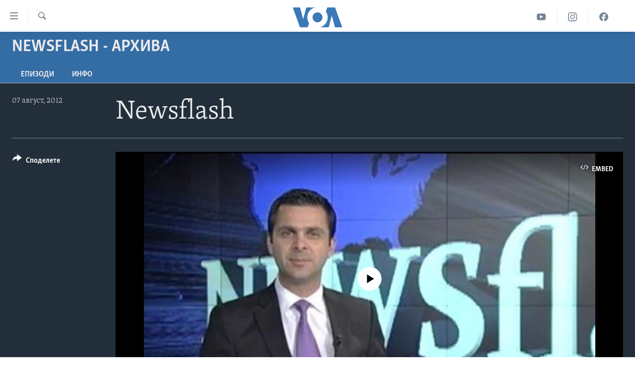

--- FILE ---
content_type: text/html; charset=utf-8
request_url: https://mk.voanews.com/a/1475230.html
body_size: 10163
content:

<!DOCTYPE html>
<html lang="mk" dir="ltr" class="no-js">
<head>
<link href="/Content/responsive/VOA/mk-MK/VOA-mk-MK.css?&amp;av=0.0.0.0&amp;cb=306" rel="stylesheet"/>
<script src="https://tags.voanews.com/voa-pangea/prod/utag.sync.js"></script> <script type='text/javascript' src='https://www.youtube.com/iframe_api' async></script>
<script type="text/javascript">
//a general 'js' detection, must be on top level in <head>, due to CSS performance
document.documentElement.className = "js";
var cacheBuster = "306";
var appBaseUrl = "/";
var imgEnhancerBreakpoints = [0, 144, 256, 408, 650, 1023, 1597];
var isLoggingEnabled = false;
var isPreviewPage = false;
var isLivePreviewPage = false;
if (!isPreviewPage) {
window.RFE = window.RFE || {};
window.RFE.cacheEnabledByParam = window.location.href.indexOf('nocache=1') === -1;
const url = new URL(window.location.href);
const params = new URLSearchParams(url.search);
// Remove the 'nocache' parameter
params.delete('nocache');
// Update the URL without the 'nocache' parameter
url.search = params.toString();
window.history.replaceState(null, '', url.toString());
} else {
window.addEventListener('load', function() {
const links = window.document.links;
for (let i = 0; i < links.length; i++) {
links[i].href = '#';
links[i].target = '_self';
}
})
}
var pwaEnabled = false;
var swCacheDisabled;
</script>
<meta charset="utf-8" />
<title>Newsflash</title>
<meta name="description" content="Првата и единствена редовна ТВ-емисија на македонски јазик од еден странски медиум" />
<meta name="keywords" content="Newsflash - Архива, makedonija, makedonski, glas na amerika" />
<meta name="viewport" content="width=device-width, initial-scale=1.0" />
<meta http-equiv="X-UA-Compatible" content="IE=edge" />
<meta name="robots" content="max-image-preview:large"><meta property="fb:pages" content="176413438620" />
<meta name="msvalidate.01" content="3286EE554B6F672A6F2E608C02343C0E" /><meta name="yandex-verification" content="0a637fd1c34879ec" />
<link href="https://mk.voanews.com/a/1475230.html" rel="canonical" />
<meta name="apple-mobile-web-app-title" content="Глас на Америка" />
<meta name="apple-mobile-web-app-status-bar-style" content="black" />
<meta name="apple-itunes-app" content="app-id=632618796, app-argument=//1475230.ltr" />
<meta content="Newsflash" property="og:title" />
<meta content="Првата и единствена редовна ТВ-емисија на македонски јазик од еден странски медиум" property="og:description" />
<meta content="video.other" property="og:type" />
<meta content="https://mk.voanews.com/a/1475230.html" property="og:url" />
<meta content="ВОА" property="og:site_name" />
<meta content="https://www.facebook.com/glasnaamerika" property="article:publisher" />
<meta content="https://gdb.voanews.com/c22422dd-c07f-470c-bb29-adb15b043e50_w1200_h630.jpg" property="og:image" />
<meta content="1200" property="og:image:width" />
<meta content="630" property="og:image:height" />
<meta content="129169410948885" property="fb:app_id" />
<meta content="player" name="twitter:card" />
<meta content="@VOAMacedonian" name="twitter:site" />
<meta content="https://mk.voanews.com/embed/player/article/1475230.html" name="twitter:player" />
<meta content="435" name="twitter:player:width" />
<meta content="314" name="twitter:player:height" />
<meta content="http://av.voanews.com/Videoroot/Archive/media/VOA_Macedonian/112/802/Macedonian_Sequence_08-07.mp4" name="twitter:player:stream" />
<meta content="video/mp4; codecs=&quot;h264&quot;" name="twitter:player:stream:content_type" />
<meta content="Newsflash" name="twitter:title" />
<meta content="Првата и единствена редовна ТВ-емисија на македонски јазик од еден странски медиум" name="twitter:description" />
<link rel="amphtml" href="https://mk.voanews.com/amp/1475230.html" />
<script type="application/ld+json">{"duration":"PT7M55S","uploadDate":"2012-08-07 17:37:53Z","embedUrl":"https://mk.voanews.com/embed/player/article/1475230.html","headline":"Newsflash","inLanguage":"mk-MK","keywords":"Newsflash - Архива, makedonija, makedonski, glas na amerika","author":{"@type":"Person","name":"VOA"},"datePublished":"2012-08-07 17:37:53Z","dateModified":"2012-08-07 17:37:53Z","publisher":{"logo":{"width":512,"height":220,"@type":"ImageObject","url":"https://mk.voanews.com/Content/responsive/VOA/mk-MK/img/logo.png"},"@type":"Organization","url":"https://mk.voanews.com","sameAs":["https://facebook.com/glasnaamerika","https://www.instagram.com/glasnaamerika/","https://twitter.com/glasnaamerika","https://www.youtube.com/user/voamacedonian"],"name":"Глас на Америка","alternateName":""},"thumbnailUrl":"https://gdb.voanews.com/c22422dd-c07f-470c-bb29-adb15b043e50_w1080_h608.jpg","@context":"https://schema.org","@type":"VideoObject","mainEntityOfPage":"https://mk.voanews.com/a/1475230.html","url":"https://mk.voanews.com/a/1475230.html","description":"Првата и единствена редовна ТВ-емисија на македонски јазик од еден странски медиум","image":{"width":1080,"height":608,"@type":"ImageObject","url":"https://gdb.voanews.com/c22422dd-c07f-470c-bb29-adb15b043e50_w1080_h608.jpg"},"name":"Newsflash"}</script>
<script src="/Scripts/responsive/infographics.b?v=dVbZ-Cza7s4UoO3BqYSZdbxQZVF4BOLP5EfYDs4kqEo1&amp;av=0.0.0.0&amp;cb=306"></script>
<script src="/Scripts/responsive/loader.b?v=Q26XNwrL6vJYKjqFQRDnx01Lk2pi1mRsuLEaVKMsvpA1&amp;av=0.0.0.0&amp;cb=306"></script>
<link rel="icon" type="image/svg+xml" href="/Content/responsive/VOA/img/webApp/favicon.svg" />
<link rel="alternate icon" href="/Content/responsive/VOA/img/webApp/favicon.ico" />
<link rel="apple-touch-icon" sizes="152x152" href="/Content/responsive/VOA/img/webApp/ico-152x152.png" />
<link rel="apple-touch-icon" sizes="144x144" href="/Content/responsive/VOA/img/webApp/ico-144x144.png" />
<link rel="apple-touch-icon" sizes="114x114" href="/Content/responsive/VOA/img/webApp/ico-114x114.png" />
<link rel="apple-touch-icon" sizes="72x72" href="/Content/responsive/VOA/img/webApp/ico-72x72.png" />
<link rel="apple-touch-icon-precomposed" href="/Content/responsive/VOA/img/webApp/ico-57x57.png" />
<link rel="icon" sizes="192x192" href="/Content/responsive/VOA/img/webApp/ico-192x192.png" />
<link rel="icon" sizes="128x128" href="/Content/responsive/VOA/img/webApp/ico-128x128.png" />
<meta name="msapplication-TileColor" content="#ffffff" />
<meta name="msapplication-TileImage" content="/Content/responsive/VOA/img/webApp/ico-144x144.png" />
<link rel="alternate" type="application/rss+xml" title="VOA - Top Stories [RSS]" href="/api/" />
<link rel="sitemap" type="application/rss+xml" href="/sitemap.xml" />
</head>
<body class=" nav-no-loaded cc_theme pg-media js-category-to-nav pg-prog nojs-images ">
<script type="text/javascript" >
var analyticsData = {url:"https://mk.voanews.com/a/1475230.html",property_id:"474",article_uid:"1475230",page_title:"Newsflash",page_type:"video",content_type:"video",subcontent_type:"video",last_modified:"2012-08-07 17:37:53Z",pub_datetime:"2012-08-07 17:37:53Z",pub_year:"2012",pub_month:"08",pub_day:"07",pub_hour:"17",pub_weekday:"Tuesday",section:"newsflash - архива",english_section:"newsflash-tv",byline:"",categories:"newsflash-tv",tags:"makedonija;makedonski;glas na amerika",domain:"mk.voanews.com",language:"Macedonian",language_service:"VOA Macedonian",platform:"web",copied:"no",copied_article:"",copied_title:"",runs_js:"Yes",cms_release:"8.44.0.0.306",enviro_type:"prod",slug:"",entity:"VOA",short_language_service:"MAC",platform_short:"W",page_name:"Newsflash"};
</script>
<noscript><iframe src="https://www.googletagmanager.com/ns.html?id=GTM-N8MP7P" height="0" width="0" style="display:none;visibility:hidden"></iframe></noscript><script type="text/javascript" data-cookiecategory="analytics">
var gtmEventObject = Object.assign({}, analyticsData, {event: 'page_meta_ready'});window.dataLayer = window.dataLayer || [];window.dataLayer.push(gtmEventObject);
if (top.location === self.location) { //if not inside of an IFrame
var renderGtm = "true";
if (renderGtm === "true") {
(function(w,d,s,l,i){w[l]=w[l]||[];w[l].push({'gtm.start':new Date().getTime(),event:'gtm.js'});var f=d.getElementsByTagName(s)[0],j=d.createElement(s),dl=l!='dataLayer'?'&l='+l:'';j.async=true;j.src='//www.googletagmanager.com/gtm.js?id='+i+dl;f.parentNode.insertBefore(j,f);})(window,document,'script','dataLayer','GTM-N8MP7P');
}
}
</script>
<!--Analytics tag js version start-->
<script type="text/javascript" data-cookiecategory="analytics">
var utag_data = Object.assign({}, analyticsData, {});
if(typeof(TealiumTagFrom)==='function' && typeof(TealiumTagSearchKeyword)==='function') {
var utag_from=TealiumTagFrom();var utag_searchKeyword=TealiumTagSearchKeyword();
if(utag_searchKeyword!=null && utag_searchKeyword!=='' && utag_data["search_keyword"]==null) utag_data["search_keyword"]=utag_searchKeyword;if(utag_from!=null && utag_from!=='') utag_data["from"]=TealiumTagFrom();}
if(window.top!== window.self&&utag_data.page_type==="snippet"){utag_data.page_type = 'iframe';}
try{if(window.top!==window.self&&window.self.location.hostname===window.top.location.hostname){utag_data.platform = 'self-embed';utag_data.platform_short = 'se';}}catch(e){if(window.top!==window.self&&window.self.location.search.includes("platformType=self-embed")){utag_data.platform = 'cross-promo';utag_data.platform_short = 'cp';}}
(function(a,b,c,d){ a="https://tags.voanews.com/voa-pangea/prod/utag.js"; b=document;c="script";d=b.createElement(c);d.src=a;d.type="text/java"+c;d.async=true; a=b.getElementsByTagName(c)[0];a.parentNode.insertBefore(d,a); })();
</script>
<!--Analytics tag js version end-->
<!-- Analytics tag management NoScript -->
<noscript>
<img style="position: absolute; border: none;" src="https://ssc.voanews.com/b/ss/bbgprod,bbgentityvoa/1/G.4--NS/1792848045?pageName=voa%3amac%3aw%3avideo%3anewsflash&amp;c6=newsflash&amp;v36=8.44.0.0.306&amp;v6=D=c6&amp;g=https%3a%2f%2fmk.voanews.com%2fa%2f1475230.html&amp;c1=D=g&amp;v1=D=g&amp;events=event1&amp;c16=voa%20macedonian&amp;v16=D=c16&amp;c5=newsflash-tv&amp;v5=D=c5&amp;ch=newsflash%20-%20%d0%90%d1%80%d1%85%d0%b8%d0%b2%d0%b0&amp;c15=macedonian&amp;v15=D=c15&amp;c4=video&amp;v4=D=c4&amp;c14=1475230&amp;v14=D=c14&amp;v20=no&amp;c17=web&amp;v17=D=c17&amp;mcorgid=518abc7455e462b97f000101%40adobeorg&amp;server=mk.voanews.com&amp;pageType=D=c4&amp;ns=bbg&amp;v29=D=server&amp;v25=voa&amp;v30=474&amp;v105=D=User-Agent " alt="analytics" width="1" height="1" /></noscript>
<!-- End of Analytics tag management NoScript -->
<!--*** Accessibility links - For ScreenReaders only ***-->
<section>
<div class="sr-only">
<h2>Линкови за пристапност</h2>
<ul>
<li><a href="#content" data-disable-smooth-scroll="1">Премини на главната содржина</a></li>
<li><a href="#navigation" data-disable-smooth-scroll="1">Премини до страната за навигација</a></li>
<li><a href="#txtHeaderSearch" data-disable-smooth-scroll="1">Пребарувај</a></li>
</ul>
</div>
</section>
<div dir="ltr">
<div id="page">
<aside>
<div class="ctc-message pos-fix">
<div class="ctc-message__inner">Link has been copied to clipboard</div>
</div>
</aside>
<div class="hdr-20 hdr-20--big">
<div class="hdr-20__inner">
<div class="hdr-20__max pos-rel">
<div class="hdr-20__side hdr-20__side--primary d-flex">
<label data-for="main-menu-ctrl" data-switcher-trigger="true" data-switch-target="main-menu-ctrl" class="burger hdr-trigger pos-rel trans-trigger" data-trans-evt="click" data-trans-id="menu">
<span class="ico ico-close hdr-trigger__ico hdr-trigger__ico--close burger__ico burger__ico--close"></span>
<span class="ico ico-menu hdr-trigger__ico hdr-trigger__ico--open burger__ico burger__ico--open"></span>
</label>
<div class="menu-pnl pos-fix trans-target" data-switch-target="main-menu-ctrl" data-trans-id="menu">
<div class="menu-pnl__inner">
<nav class="main-nav menu-pnl__item menu-pnl__item--first">
<ul class="main-nav__list accordeon" data-analytics-tales="false" data-promo-name="link" data-location-name="nav,secnav">
<li class="main-nav__item">
<a class="main-nav__item-name main-nav__item-name--link" href="http://m.mk.voanews.com/" title="Дома" >Дома</a>
</li>
<li class="main-nav__item accordeon__item" data-switch-target="menu-item-1288">
<label class="main-nav__item-name main-nav__item-name--label accordeon__control-label" data-switcher-trigger="true" data-for="menu-item-1288">
Рубрики
<span class="ico ico-chevron-down main-nav__chev"></span>
</label>
<div class="main-nav__sub-list">
<a class="main-nav__item-name main-nav__item-name--link main-nav__item-name--sub" href="/z/1733" title="САД" data-item-name="aktuelno-usa" >САД</a>
<a class="main-nav__item-name main-nav__item-name--link main-nav__item-name--sub" href="/z/1729" title="Македонија" data-item-name="aktuelno-macedonia" >Македонија</a>
<a class="main-nav__item-name main-nav__item-name--link main-nav__item-name--sub" href="/z/1724" title="Свет" data-item-name="aktuelno-world" >Свет</a>
<a class="main-nav__item-name main-nav__item-name--link main-nav__item-name--sub" href="/z/1725" title="Економија" data-item-name="aktuelno-economy" >Економија</a>
<a class="main-nav__item-name main-nav__item-name--link main-nav__item-name--sub" href="/z/1731" title="Политика" data-item-name="aktuelno-politics" >Политика</a>
<a class="main-nav__item-name main-nav__item-name--link main-nav__item-name--sub" href="/z/1727" title="Здравје" data-item-name="aktuelno-health" >Здравје</a>
<a class="main-nav__item-name main-nav__item-name--link main-nav__item-name--sub" href="/z/1732" title="Наука" data-item-name="aktuelno-science" >Наука</a>
<a class="main-nav__item-name main-nav__item-name--link main-nav__item-name--sub" href="/z/1723" title="Уметност и забава" data-item-name="aktuelno-culture" >Уметност и забава</a>
<a class="main-nav__item-name main-nav__item-name--link main-nav__item-name--sub" href="/z/1728" title="Интервјуа" data-item-name="aktuelno-interviews" >Интервјуа</a>
</div>
</li>
<li class="main-nav__item">
<a class="main-nav__item-name main-nav__item-name--link" href="/z/1730" title="Фотогалерии" data-item-name="photos" >Фотогалерии</a>
</li>
<li class="main-nav__item">
<a class="main-nav__item-name main-nav__item-name--link" href="/z/7703" title="Документарци" data-item-name="documentaries" >Документарци</a>
</li>
<li class="main-nav__item accordeon__item" data-switch-target="menu-item-767">
<label class="main-nav__item-name main-nav__item-name--label accordeon__control-label" data-switcher-trigger="true" data-for="menu-item-767">
Архивирана програма
<span class="ico ico-chevron-down main-nav__chev"></span>
</label>
<div class="main-nav__sub-list">
<a class="main-nav__item-name main-nav__item-name--link main-nav__item-name--sub" href="https://mk.voanews.com/z/1735" title="Newsflash - Архива" >Newsflash - Архива</a>
<a class="main-nav__item-name main-nav__item-name--link main-nav__item-name--sub" href="/z/2238" title="Вести од САД во минута - Архива" data-item-name="voa-60" >Вести од САД во минута - Архива</a>
<a class="main-nav__item-name main-nav__item-name--link main-nav__item-name--sub" href="https://mk.voanews.com/p/7392.html" title="Избори во САД 2020 - Архива" >Избори во САД 2020 - Архива</a>
</div>
</li>
<li class="main-nav__item">
<a class="main-nav__item-name main-nav__item-name--link" href="/p/3921.html" title="За нас" data-item-name="about-us-mk" >За нас</a>
</li>
</ul>
</nav>
<div class="menu-pnl__item">
<a href="https://learningenglish.voanews.com/" class="menu-pnl__item-link" alt="Learning English">Learning English</a>
</div>
<div class="menu-pnl__item menu-pnl__item--social">
<h5 class="menu-pnl__sub-head">Накусо...</h5>
<a href="https://facebook.com/glasnaamerika" title="Следете не` на Фејсбук" data-analytics-text="follow_on_facebook" class="btn btn--rounded btn--social-inverted menu-pnl__btn js-social-btn btn-facebook" target="_blank" rel="noopener">
<span class="ico ico-facebook-alt ico--rounded"></span>
</a>
<a href="https://www.instagram.com/glasnaamerika/" title="Follow us on Instagram" data-analytics-text="follow_on_instagram" class="btn btn--rounded btn--social-inverted menu-pnl__btn js-social-btn btn-instagram" target="_blank" rel="noopener">
<span class="ico ico-instagram ico--rounded"></span>
</a>
<a href="https://twitter.com/glasnaamerika" title="Следете не` на Твитер" data-analytics-text="follow_on_twitter" class="btn btn--rounded btn--social-inverted menu-pnl__btn js-social-btn btn-twitter" target="_blank" rel="noopener">
<span class="ico ico-twitter ico--rounded"></span>
</a>
<a href="https://www.youtube.com/user/voamacedonian" title="Следете не` на Јутјуб" data-analytics-text="follow_on_youtube" class="btn btn--rounded btn--social-inverted menu-pnl__btn js-social-btn btn-youtube" target="_blank" rel="noopener">
<span class="ico ico-youtube ico--rounded"></span>
</a>
</div>
<div class="menu-pnl__item">
<a href="/navigation/allsites" class="menu-pnl__item-link">
<span class="ico ico-languages "></span>
Јазици
</a>
</div>
</div>
</div>
<label data-for="top-search-ctrl" data-switcher-trigger="true" data-switch-target="top-search-ctrl" class="top-srch-trigger hdr-trigger">
<span class="ico ico-close hdr-trigger__ico hdr-trigger__ico--close top-srch-trigger__ico top-srch-trigger__ico--close"></span>
<span class="ico ico-search hdr-trigger__ico hdr-trigger__ico--open top-srch-trigger__ico top-srch-trigger__ico--open"></span>
</label>
<div class="srch-top srch-top--in-header" data-switch-target="top-search-ctrl">
<div class="container">
<form action="/s" class="srch-top__form srch-top__form--in-header" id="form-topSearchHeader" method="get" role="search"><label for="txtHeaderSearch" class="sr-only">Search</label>
<input type="text" id="txtHeaderSearch" name="k" placeholder="Внесете израз за пребарување" accesskey="s" value="" class="srch-top__input analyticstag-event" onkeydown="if (event.keyCode === 13) { FireAnalyticsTagEventOnSearch('search', $dom.get('#txtHeaderSearch')[0].value) }" />
<button title="Search" type="submit" class="btn btn--top-srch analyticstag-event" onclick="FireAnalyticsTagEventOnSearch('search', $dom.get('#txtHeaderSearch')[0].value) ">
<span class="ico ico-search"></span>
</button></form>
</div>
</div>
<a href="/" class="main-logo-link">
<img src="/Content/responsive/VOA/mk-MK/img/logo-compact.svg" class="main-logo main-logo--comp" alt="site logo">
<img src="/Content/responsive/VOA/mk-MK/img/logo.svg" class="main-logo main-logo--big" alt="site logo">
</a>
</div>
<div class="hdr-20__side hdr-20__side--secondary d-flex">
<a href="https://www.facebook.com/glasnaamerika" title="Facebook" class="hdr-20__secondary-item" data-item-name="custom1">
<span class="ico-custom ico-custom--1 hdr-20__secondary-icon"></span>
</a>
<a href="https://www.instagram.com/glasnaamerika/" title="Instagram" class="hdr-20__secondary-item" data-item-name="custom3">
<span class="ico-custom ico-custom--3 hdr-20__secondary-icon"></span>
</a>
<a href="https://www.youtube.com/user/voamacedonian" title="YouTube" class="hdr-20__secondary-item" data-item-name="custom2">
<span class="ico-custom ico-custom--2 hdr-20__secondary-icon"></span>
</a>
<a href="/s" title="Search" class="hdr-20__secondary-item hdr-20__secondary-item--search" data-item-name="search">
<span class="ico ico-search hdr-20__secondary-icon hdr-20__secondary-icon--search"></span>
</a>
<div class="srch-bottom">
<form action="/s" class="srch-bottom__form d-flex" id="form-bottomSearch" method="get" role="search"><label for="txtSearch" class="sr-only">Search</label>
<input type="search" id="txtSearch" name="k" placeholder="Внесете израз за пребарување" accesskey="s" value="" class="srch-bottom__input analyticstag-event" onkeydown="if (event.keyCode === 13) { FireAnalyticsTagEventOnSearch('search', $dom.get('#txtSearch')[0].value) }" />
<button title="Search" type="submit" class="btn btn--bottom-srch analyticstag-event" onclick="FireAnalyticsTagEventOnSearch('search', $dom.get('#txtSearch')[0].value) ">
<span class="ico ico-search"></span>
</button></form>
</div>
</div>
<img src="/Content/responsive/VOA/mk-MK/img/logo-print.gif" class="logo-print" alt="site logo">
<img src="/Content/responsive/VOA/mk-MK/img/logo-print_color.png" class="logo-print logo-print--color" alt="site logo">
</div>
</div>
</div>
<script>
if (document.body.className.indexOf('pg-home') > -1) {
var nav2In = document.querySelector('.hdr-20__inner');
var nav2Sec = document.querySelector('.hdr-20__side--secondary');
var secStyle = window.getComputedStyle(nav2Sec);
if (nav2In && window.pageYOffset < 150 && secStyle['position'] !== 'fixed') {
nav2In.classList.add('hdr-20__inner--big')
}
}
</script>
<div class="c-hlights c-hlights--breaking c-hlights--no-item" data-hlight-display="mobile,desktop">
<div class="c-hlights__wrap container p-0">
<div class="c-hlights__nav">
<a role="button" href="#" title="Претходно">
<span class="ico ico-chevron-backward m-0"></span>
<span class="sr-only">Претходно</span>
</a>
<a role="button" href="#" title="Следно">
<span class="ico ico-chevron-forward m-0"></span>
<span class="sr-only">Следно</span>
</a>
</div>
<span class="c-hlights__label">
<span class="">Breaking News</span>
<span class="switcher-trigger">
<label data-for="more-less-1" data-switcher-trigger="true" class="switcher-trigger__label switcher-trigger__label--more p-b-0" title="Повеќе прикажано">
<span class="ico ico-chevron-down"></span>
</label>
<label data-for="more-less-1" data-switcher-trigger="true" class="switcher-trigger__label switcher-trigger__label--less p-b-0" title="Show less">
<span class="ico ico-chevron-up"></span>
</label>
</span>
</span>
<ul class="c-hlights__items switcher-target" data-switch-target="more-less-1">
</ul>
</div>
</div> <div id="content">
<div class="prog-hdr">
<div class="container">
<a href="/z/1735" class="prog-hdr__link">
<h1 class="title pg-title title--program">Newsflash - Архива</h1>
</a>
</div>
<div class="nav-tabs nav-tabs--level-1 nav-tabs--prog-hdr nav-tabs--full">
<div class="container">
<div class="row">
<div class="nav-tabs__inner swipe-slide">
<ul class="nav-tabs__list swipe-slide__inner" role="tablist">
<li class="nav-tabs__item nav-tabs__item--prog-hdr nav-tabs__item--full">
<a href="/z/1735">Епизоди</a> </li>
<li class="nav-tabs__item nav-tabs__item--prog-hdr nav-tabs__item--full">
<a href="/z/1735/about">ИНФО</a> </li>
</ul>
</div>
</div>
</div>
</div>
</div>
<div class="media-container">
<div class="container">
<div class="hdr-container">
<div class="row">
<div class="col-title col-xs-12 col-md-10 col-lg-10 pull-right"> <h1 class="">
Newsflash
</h1>
</div><div class="col-publishing-details col-xs-12 col-md-2 pull-left"> <div class="publishing-details ">
<div class="published">
<span class="date" >
<time pubdate="pubdate" datetime="2012-08-07T19:37:53+01:00">
07 август, 2012
</time>
</span>
</div>
</div>
</div><div class="col-lg-12 separator"> <div class="separator">
<hr class="title-line" />
</div>
</div><div class="col-multimedia col-xs-12 col-md-10 pull-right"> <div class="media-pholder media-pholder--video ">
<div class="c-sticky-container" data-poster="https://gdb.voanews.com/c22422dd-c07f-470c-bb29-adb15b043e50_w250_r1.jpg">
<div class="c-sticky-element" data-sp_api="pangea-video" data-persistent data-persistent-browse-out >
<div class="c-mmp c-mmp--enabled c-mmp--loading c-mmp--video c-mmp--detail c-mmp--has-poster c-sticky-element__swipe-el"
data-player_id="" data-title="Newsflash" data-hide-title="False"
data-breakpoint_s="320" data-breakpoint_m="640" data-breakpoint_l="992"
data-hlsjs-src="/Scripts/responsive/hls.b"
data-bypass-dash-for-vod="true"
data-bypass-dash-for-live-video="true"
data-bypass-dash-for-live-audio="true"
id="player1475230">
<div class="c-mmp__poster js-poster c-mmp__poster--video">
<img src="https://gdb.voanews.com/c22422dd-c07f-470c-bb29-adb15b043e50_w250_r1.jpg" alt="Newsflash" title="Newsflash" class="c-mmp__poster-image-h" />
</div>
<a class="c-mmp__fallback-link" href="http://av.voanews.com/Videoroot/Archive/media/VOA_Macedonian/112/802/Macedonian_Sequence_08-07.mp4">
<span class="c-mmp__fallback-link-icon">
<span class="ico ico-play"></span>
</span>
</a>
<div class="c-spinner">
<img src="/Content/responsive/img/player-spinner.png" alt="please wait" title="please wait" />
</div>
<span class="c-mmp__big_play_btn js-btn-play-big">
<span class="ico ico-play"></span>
</span>
<div class="c-mmp__player">
<video src="http://av.voanews.com/Videoroot/Archive/media/VOA_Macedonian/112/802/Macedonian_Sequence_08-07.mp4" data-fallbacksrc="" data-fallbacktype="" data-type="video/mp4" data-info="480p" data-sources="" data-pub_datetime="2012-08-07 17:37:53Z" data-lt-on-play="0" data-lt-url="" data-autoplay data-preload webkit-playsinline="webkit-playsinline" playsinline="playsinline" style="width:100%; height:100%" title="Newsflash" data-aspect-ratio="640/480" data-sdkadaptive="true" data-sdkamp="false" data-sdktitle="Newsflash" data-sdkvideo="html5" data-sdkid="1475230" data-sdktype="Video ondemand">
</video>
</div>
<div class="c-mmp__overlay c-mmp__overlay--title c-mmp__overlay--partial c-mmp__overlay--disabled c-mmp__overlay--slide-from-top js-c-mmp__title-overlay">
<span class="c-mmp__overlay-actions c-mmp__overlay-actions-top js-overlay-actions">
<span class="c-mmp__overlay-actions-link c-mmp__overlay-actions-link--embed js-btn-embed-overlay" title="Embed">
<span class="c-mmp__overlay-actions-link-ico ico ico-embed-code"></span>
<span class="c-mmp__overlay-actions-link-text">Embed</span>
</span>
<span class="c-mmp__overlay-actions-link c-mmp__overlay-actions-link--close-sticky c-sticky-element__close-el" title="close">
<span class="c-mmp__overlay-actions-link-ico ico ico-close"></span>
</span>
</span>
<div class="c-mmp__overlay-title js-overlay-title">
<h5 class="c-mmp__overlay-media-title">
<a class="js-media-title-link" href="/a/1475230.html" target="_blank" rel="noopener" title="Newsflash">Newsflash</a>
</h5>
</div>
</div>
<div class="c-mmp__overlay c-mmp__overlay--sharing c-mmp__overlay--disabled c-mmp__overlay--slide-from-bottom js-c-mmp__sharing-overlay">
<span class="c-mmp__overlay-actions">
<span class="c-mmp__overlay-actions-link c-mmp__overlay-actions-link--embed js-btn-embed-overlay" title="Embed">
<span class="c-mmp__overlay-actions-link-ico ico ico-embed-code"></span>
<span class="c-mmp__overlay-actions-link-text">Embed</span>
</span>
<span class="c-mmp__overlay-actions-link c-mmp__overlay-actions-link--close js-btn-close-overlay" title="close">
<span class="c-mmp__overlay-actions-link-ico ico ico-close"></span>
</span>
</span>
<div class="c-mmp__overlay-tabs">
<div class="c-mmp__overlay-tab c-mmp__overlay-tab--disabled c-mmp__overlay-tab--slide-backward js-tab-embed-overlay" data-trigger="js-btn-embed-overlay" data-embed-source="//mk.voanews.com/embed/player/0/1475230.html?type=video" role="form">
<div class="c-mmp__overlay-body c-mmp__overlay-body--centered-vertical">
<div class="column">
<div class="c-mmp__status-msg ta-c js-message-embed-code-copied" role="tooltip">
The code has been copied to your clipboard.
</div>
<div class="c-mmp__form-group ta-c">
<input type="text" name="embed_code" class="c-mmp__input-text js-embed-code" dir="ltr" value="" readonly />
<span class="c-mmp__input-btn js-btn-copy-embed-code" title="Copy to clipboard"><span class="ico ico-content-copy"></span></span>
</div>
<hr class="c-mmp__separator-line" />
<div class="c-mmp__form-group ta-c">
<label class="c-mmp__form-inline-element">
<span class="c-mmp__form-inline-element-text" title="width">width</span>
<input type="text" title="width" value="640" data-default="640" dir="ltr" name="embed_width" class="ta-c c-mmp__input-text c-mmp__input-text--xs js-video-embed-width" aria-live="assertive" />
<span class="c-mmp__input-suffix">px</span>
</label>
<label class="c-mmp__form-inline-element">
<span class="c-mmp__form-inline-element-text" title="height">height</span>
<input type="text" title="height" value="360" data-default="360" dir="ltr" name="embed_height" class="ta-c c-mmp__input-text c-mmp__input-text--xs js-video-embed-height" aria-live="assertive" />
<span class="c-mmp__input-suffix">px</span>
</label>
</div>
</div>
</div>
</div>
<div class="c-mmp__overlay-tab c-mmp__overlay-tab--disabled c-mmp__overlay-tab--slide-forward js-tab-sharing-overlay" data-trigger="js-btn-sharing-overlay" role="form">
<div class="c-mmp__overlay-body c-mmp__overlay-body--centered-vertical">
<div class="column">
<div class="not-apply-to-sticky audio-fl-bwd">
<aside class="player-content-share share share--mmp" role="complementary"
data-share-url="https://mk.voanews.com/a/1475230.html" data-share-title="Newsflash" data-share-text="">
<ul class="share__list">
<li class="share__item">
<a href="https://facebook.com/sharer.php?u=https%3a%2f%2fmk.voanews.com%2fa%2f1475230.html"
data-analytics-text="share_on_facebook"
title="Facebook" target="_blank"
class="btn bg-transparent js-social-btn">
<span class="ico ico-facebook fs_xl "></span>
</a>
</li>
<li class="share__item">
<a href="https://twitter.com/share?url=https%3a%2f%2fmk.voanews.com%2fa%2f1475230.html&amp;text=Newsflash"
data-analytics-text="share_on_twitter"
title="Twitter" target="_blank"
class="btn bg-transparent js-social-btn">
<span class="ico ico-twitter fs_xl "></span>
</a>
</li>
<li class="share__item">
<a href="/a/1475230.html" title="Share this media" class="btn bg-transparent" target="_blank" rel="noopener">
<span class="ico ico-ellipsis fs_xl "></span>
</a>
</li>
</ul>
</aside>
</div>
<hr class="c-mmp__separator-line audio-fl-bwd xs-hidden s-hidden" />
<div class="c-mmp__status-msg ta-c js-message-share-url-copied" role="tooltip">
The URL has been copied to your clipboard
</div>
<div class="c-mmp__form-group ta-c audio-fl-bwd xs-hidden s-hidden">
<input type="text" name="share_url" class="c-mmp__input-text js-share-url" value="https://mk.voanews.com/a/1475230.html" dir="ltr" readonly />
<span class="c-mmp__input-btn js-btn-copy-share-url" title="Copy to clipboard"><span class="ico ico-content-copy"></span></span>
</div>
</div>
</div>
</div>
</div>
</div>
<div class="c-mmp__overlay c-mmp__overlay--settings c-mmp__overlay--disabled c-mmp__overlay--slide-from-bottom js-c-mmp__settings-overlay">
<span class="c-mmp__overlay-actions">
<span class="c-mmp__overlay-actions-link c-mmp__overlay-actions-link--close js-btn-close-overlay" title="close">
<span class="c-mmp__overlay-actions-link-ico ico ico-close"></span>
</span>
</span>
<div class="c-mmp__overlay-body c-mmp__overlay-body--centered-vertical">
<div class="column column--scrolling js-sources"></div>
</div>
</div>
<div class="c-mmp__overlay c-mmp__overlay--disabled js-c-mmp__disabled-overlay">
<div class="c-mmp__overlay-body c-mmp__overlay-body--centered-vertical">
<div class="column">
<p class="ta-c"><span class="ico ico-clock"></span>No media source currently available</p>
</div>
</div>
</div>
<div class="c-mmp__cpanel-container js-cpanel-container">
<div class="c-mmp__cpanel c-mmp__cpanel--hidden">
<div class="c-mmp__cpanel-playback-controls">
<span class="c-mmp__cpanel-btn c-mmp__cpanel-btn--play js-btn-play" title="play">
<span class="ico ico-play m-0"></span>
</span>
<span class="c-mmp__cpanel-btn c-mmp__cpanel-btn--pause js-btn-pause" title="pause">
<span class="ico ico-pause m-0"></span>
</span>
</div>
<div class="c-mmp__cpanel-progress-controls">
<span class="c-mmp__cpanel-progress-controls-current-time js-current-time" dir="ltr">0:00</span>
<span class="c-mmp__cpanel-progress-controls-duration js-duration" dir="ltr">
0:07:55
</span>
<span class="c-mmp__indicator c-mmp__indicator--horizontal" dir="ltr">
<span class="c-mmp__indicator-lines js-progressbar">
<span class="c-mmp__indicator-line c-mmp__indicator-line--range js-playback-range" style="width:100%"></span>
<span class="c-mmp__indicator-line c-mmp__indicator-line--buffered js-playback-buffered" style="width:0%"></span>
<span class="c-mmp__indicator-line c-mmp__indicator-line--tracked js-playback-tracked" style="width:0%"></span>
<span class="c-mmp__indicator-line c-mmp__indicator-line--played js-playback-played" style="width:0%"></span>
<span class="c-mmp__indicator-line c-mmp__indicator-line--live js-playback-live"><span class="strip"></span></span>
<span class="c-mmp__indicator-btn ta-c js-progressbar-btn">
<button class="c-mmp__indicator-btn-pointer" type="button"></button>
</span>
<span class="c-mmp__badge c-mmp__badge--tracked-time c-mmp__badge--hidden js-progressbar-indicator-badge" dir="ltr" style="left:0%">
<span class="c-mmp__badge-text js-progressbar-indicator-badge-text">0:00</span>
</span>
</span>
</span>
</div>
<div class="c-mmp__cpanel-additional-controls">
<span class="c-mmp__cpanel-additional-controls-volume js-volume-controls">
<span class="c-mmp__cpanel-btn c-mmp__cpanel-btn--volume js-btn-volume" title="volume">
<span class="ico ico-volume-unmuted m-0"></span>
</span>
<span class="c-mmp__indicator c-mmp__indicator--vertical js-volume-panel" dir="ltr">
<span class="c-mmp__indicator-lines js-volumebar">
<span class="c-mmp__indicator-line c-mmp__indicator-line--range js-volume-range" style="height:100%"></span>
<span class="c-mmp__indicator-line c-mmp__indicator-line--volume js-volume-level" style="height:0%"></span>
<span class="c-mmp__indicator-slider">
<span class="c-mmp__indicator-btn ta-c c-mmp__indicator-btn--hidden js-volumebar-btn">
<button class="c-mmp__indicator-btn-pointer" type="button"></button>
</span>
</span>
</span>
</span>
</span>
<div class="c-mmp__cpanel-additional-controls-settings js-settings-controls">
<span class="c-mmp__cpanel-btn c-mmp__cpanel-btn--settings-overlay js-btn-settings-overlay" title="source switch">
<span class="ico ico-settings m-0"></span>
</span>
<span class="c-mmp__cpanel-btn c-mmp__cpanel-btn--settings-expand js-btn-settings-expand" title="source switch">
<span class="ico ico-settings m-0"></span>
</span>
<div class="c-mmp__expander c-mmp__expander--sources js-c-mmp__expander--sources">
<div class="c-mmp__expander-content js-sources"></div>
</div>
</div>
<a href="/embed/player/Article/1475230.html?type=video&amp;FullScreenMode=True" target="_blank" rel="noopener" class="c-mmp__cpanel-btn c-mmp__cpanel-btn--fullscreen js-btn-fullscreen" title="fullscreen">
<span class="ico ico-fullscreen m-0"></span>
</a>
</div>
</div>
</div>
</div>
</div>
</div>
<div class="media-download">
<div class="simple-menu">
<span class="handler">
<span class="ico ico-download"></span>
<span class="label">Direct link</span>
<span class="ico ico-chevron-down"></span>
</span>
<div class="inner">
<ul class="subitems">
<li class="subitem">
<a href="http://av.voanews.com/Videoroot/Archive/media/VOA_Macedonian/112/802/Macedonian_Sequence_08-07.mp4?download=1" title="480p | 89,5MB" class="handler"
onclick="FireAnalyticsTagEventOnDownload(this, 'video', 1475230, 'Newsflash', null, '', '2012', '08', '07')">
480p | 89,5MB
</a>
</li>
</ul>
</div>
</div>
</div>
<div class="intro m-t-md" >
<p >Првата и единствена редовна ТВ-емисија на македонски јазик од еден странски медиум</p>
</div>
</div>
</div><div class="col-xs-12 col-md-2 col-lg-2 pull-left"> <div class="links">
<p class="buttons link-content-sharing p-0 ">
<button class="btn btn--link btn-content-sharing p-t-0 " id="btnContentSharing" value="text" role="Button" type="" title="Повеќе опции за споделување">
<span class="ico ico-share ico--l"></span>
<span class="btn__text ">
Споделете
</span>
</button>
</p>
<aside class="content-sharing js-content-sharing " role="complementary"
data-share-url="https://mk.voanews.com/a/1475230.html" data-share-title="Newsflash" data-share-text="Првата и единствена редовна ТВ-емисија на македонски јазик од еден странски медиум">
<div class="content-sharing__popover">
<h6 class="content-sharing__title">Споделете</h6>
<button href="#close" id="btnCloseSharing" class="btn btn--text-like content-sharing__close-btn">
<span class="ico ico-close ico--l"></span>
</button>
<ul class="content-sharing__list">
<li class="content-sharing__item">
<div class="ctc ">
<input type="text" class="ctc__input" readonly="readonly">
<a href="" js-href="https://mk.voanews.com/a/1475230.html" class="content-sharing__link ctc__button">
<span class="ico ico-copy-link ico--rounded ico--l"></span>
<span class="content-sharing__link-text">Copy link</span>
</a>
</div>
</li>
<li class="content-sharing__item">
<a href="https://facebook.com/sharer.php?u=https%3a%2f%2fmk.voanews.com%2fa%2f1475230.html"
data-analytics-text="share_on_facebook"
title="Facebook" target="_blank"
class="content-sharing__link js-social-btn">
<span class="ico ico-facebook ico--rounded ico--l"></span>
<span class="content-sharing__link-text">Facebook</span>
</a>
</li>
<li class="content-sharing__item">
<a href="https://twitter.com/share?url=https%3a%2f%2fmk.voanews.com%2fa%2f1475230.html&amp;text=Newsflash"
data-analytics-text="share_on_twitter"
title="Twitter" target="_blank"
class="content-sharing__link js-social-btn">
<span class="ico ico-twitter ico--rounded ico--l"></span>
<span class="content-sharing__link-text">Twitter</span>
</a>
</li>
<li class="content-sharing__item">
<a href="mailto:?body=https%3a%2f%2fmk.voanews.com%2fa%2f1475230.html&amp;subject=Newsflash"
title="Email"
class="content-sharing__link ">
<span class="ico ico-email ico--rounded ico--l"></span>
<span class="content-sharing__link-text">Email</span>
</a>
</li>
</ul>
</div>
</aside>
</div>
</div>
</div>
</div>
</div>
</div>
<div class="container">
<div class="body-container">
<div class="row">
<div class="col-xs-12 col-md-7 col-md-offset-2 pull-left"> <div class="content-offset">
<div class="media-block-wrap">
<h2 class="section-head">Епизоди</h2>
<div class="row">
<ul>
<li class="col-xs-6 col-sm-4 col-md-4 col-lg-4">
<div class="media-block ">
<a href="/a/6835366.html" class="img-wrap img-wrap--t-spac img-wrap--size-4" title="Newsflash">
<div class="thumb thumb16_9">
<noscript class="nojs-img">
<img src="https://gdb.voanews.com/748fbe7a-a079-41b5-9c3b-4672df2b3996_tv_w160_r1.jpg" alt="Newsflash" />
</noscript>
<img data-src="https://gdb.voanews.com/748fbe7a-a079-41b5-9c3b-4672df2b3996_tv_w33_r1.jpg" src="" alt="Newsflash" class=""/>
</div>
<span class="ico ico-video ico--media-type"></span>
</a>
<div class="media-block__content">
<span class="date date--mb date--size-4" >ноември 15, 2022</span>
<a href="/a/6835366.html">
<h4 class="media-block__title media-block__title--size-4" title="Newsflash">
Newsflash
</h4>
</a>
</div>
</div>
</li>
<li class="col-xs-6 col-sm-4 col-md-4 col-lg-4">
<div class="media-block ">
<a href="/a/6833708.html" class="img-wrap img-wrap--t-spac img-wrap--size-4" title="Newsflash">
<div class="thumb thumb16_9">
<noscript class="nojs-img">
<img src="https://gdb.voanews.com/66c4e603-8cc9-48b0-8448-8b27bf6ab250_tv_w160_r1.jpg" alt="Newsflash" />
</noscript>
<img data-src="https://gdb.voanews.com/66c4e603-8cc9-48b0-8448-8b27bf6ab250_tv_w33_r1.jpg" src="" alt="Newsflash" class=""/>
</div>
<span class="ico ico-video ico--media-type"></span>
</a>
<div class="media-block__content">
<span class="date date--mb date--size-4" >ноември 14, 2022</span>
<a href="/a/6833708.html">
<h4 class="media-block__title media-block__title--size-4" title="Newsflash">
Newsflash
</h4>
</a>
</div>
</div>
</li>
<li class="col-xs-6 col-sm-4 col-md-4 col-lg-4">
<div class="media-block ">
<a href="/a/6830498.html" class="img-wrap img-wrap--t-spac img-wrap--size-4" title="Newsflash">
<div class="thumb thumb16_9">
<noscript class="nojs-img">
<img src="https://gdb.voanews.com/ae35d21e-5848-47dd-8d98-02cf9681a177_tv_w160_r1.jpg" alt="Newsflash" />
</noscript>
<img data-src="https://gdb.voanews.com/ae35d21e-5848-47dd-8d98-02cf9681a177_tv_w33_r1.jpg" src="" alt="Newsflash" class=""/>
</div>
<span class="ico ico-video ico--media-type"></span>
</a>
<div class="media-block__content">
<span class="date date--mb date--size-4" >ноември 11, 2022</span>
<a href="/a/6830498.html">
<h4 class="media-block__title media-block__title--size-4" title="Newsflash">
Newsflash
</h4>
</a>
</div>
</div>
</li>
<li class="col-xs-6 col-sm-4 col-md-4 col-lg-4">
<div class="media-block ">
<a href="/a/6828711.html" class="img-wrap img-wrap--t-spac img-wrap--size-4" title="Newsflash">
<div class="thumb thumb16_9">
<noscript class="nojs-img">
<img src="https://gdb.voanews.com/8fb0bab5-7b1b-4248-8eb2-b88b9f77e033_tv_w160_r1.jpg" alt="Newsflash" />
</noscript>
<img data-src="https://gdb.voanews.com/8fb0bab5-7b1b-4248-8eb2-b88b9f77e033_tv_w33_r1.jpg" src="" alt="Newsflash" class=""/>
</div>
<span class="ico ico-video ico--media-type"></span>
</a>
<div class="media-block__content">
<span class="date date--mb date--size-4" >ноември 10, 2022</span>
<a href="/a/6828711.html">
<h4 class="media-block__title media-block__title--size-4" title="Newsflash">
Newsflash
</h4>
</a>
</div>
</div>
</li>
<li class="col-xs-6 col-sm-4 col-md-4 col-lg-4">
<div class="media-block ">
<a href="/a/6827054.html" class="img-wrap img-wrap--t-spac img-wrap--size-4" title="Newsflash">
<div class="thumb thumb16_9">
<noscript class="nojs-img">
<img src="https://gdb.voanews.com/f2731588-4f98-4b87-952b-c02c14f7b488_tv_w160_r1.jpg" alt="Newsflash" />
</noscript>
<img data-src="https://gdb.voanews.com/f2731588-4f98-4b87-952b-c02c14f7b488_tv_w33_r1.jpg" src="" alt="Newsflash" class=""/>
</div>
<span class="ico ico-video ico--media-type"></span>
</a>
<div class="media-block__content">
<span class="date date--mb date--size-4" >ноември 09, 2022</span>
<a href="/a/6827054.html">
<h4 class="media-block__title media-block__title--size-4" title="Newsflash">
Newsflash
</h4>
</a>
</div>
</div>
</li>
<li class="col-xs-6 col-sm-4 col-md-4 col-lg-4">
<div class="media-block ">
<a href="/a/6809681.html" class="img-wrap img-wrap--t-spac img-wrap--size-4" title="Newsflash">
<div class="thumb thumb16_9">
<noscript class="nojs-img">
<img src="https://gdb.voanews.com/f73fd771-ea6c-4556-bb1b-31be417bb68e_tv_w160_r1.jpg" alt="Newsflash" />
</noscript>
<img data-src="https://gdb.voanews.com/f73fd771-ea6c-4556-bb1b-31be417bb68e_tv_w33_r1.jpg" src="" alt="Newsflash" class=""/>
</div>
<span class="ico ico-video ico--media-type"></span>
</a>
<div class="media-block__content">
<span class="date date--mb date--size-4" >октомври 28, 2022</span>
<a href="/a/6809681.html">
<h4 class="media-block__title media-block__title--size-4" title="Newsflash">
Newsflash
</h4>
</a>
</div>
</div>
</li>
</ul>
</div>
<a class="link-more" href="/z/1735">Сите епизоди</a> </div>
<div class="media-block-wrap">
<hr class="line-head" />
<a class="crosslink-important" href="/programs/tv">
<span class="ico ico-chevron-forward pull-right"></span>
<strong>
<span class="ico ico-play-rounded pull-left"></span>
ТВ програма
</strong>
</a> <a class="crosslink-important" href="/programs/radio">
<span class="ico ico-chevron-forward pull-right"></span>
<strong>
<span class="ico ico-audio-rounded pull-left"></span>
Радио програма
</strong>
</a> </div>
</div>
</div>
</div>
</div>
</div>
</div>
<footer role="contentinfo">
<div id="foot" class="foot">
<div class="container">
<div class="foot-nav collapsed" id="foot-nav">
<div class="menu">
<ul class="items">
<li class="socials block-socials">
<span class="handler" id="socials-handler">
Накусо...
</span>
<div class="inner">
<ul class="subitems follow">
<li>
<a href="https://facebook.com/glasnaamerika" title="Следете не` на Фејсбук" data-analytics-text="follow_on_facebook" class="btn btn--rounded js-social-btn btn-facebook" target="_blank" rel="noopener">
<span class="ico ico-facebook-alt ico--rounded"></span>
</a>
</li>
<li>
<a href="https://www.instagram.com/glasnaamerika/" title="Follow us on Instagram" data-analytics-text="follow_on_instagram" class="btn btn--rounded js-social-btn btn-instagram" target="_blank" rel="noopener">
<span class="ico ico-instagram ico--rounded"></span>
</a>
</li>
<li>
<a href="https://twitter.com/glasnaamerika" title="Следете не` на Твитер" data-analytics-text="follow_on_twitter" class="btn btn--rounded js-social-btn btn-twitter" target="_blank" rel="noopener">
<span class="ico ico-twitter ico--rounded"></span>
</a>
</li>
<li>
<a href="https://www.youtube.com/user/voamacedonian" title="Следете не` на Јутјуб" data-analytics-text="follow_on_youtube" class="btn btn--rounded js-social-btn btn-youtube" target="_blank" rel="noopener">
<span class="ico ico-youtube ico--rounded"></span>
</a>
</li>
<li>
<a href="/rssfeeds" title="RSS" data-analytics-text="follow_on_rss" class="btn btn--rounded js-social-btn btn-rss" >
<span class="ico ico-rss ico--rounded"></span>
</a>
</li>
<li>
<a href="/subscribe.html" title="Subscribe" data-analytics-text="follow_on_subscribe" class="btn btn--rounded js-social-btn btn-email" >
<span class="ico ico-email ico--rounded"></span>
</a>
</li>
</ul>
</div>
</li>
<li class="block-primary collapsed collapsible item">
<span class="handler">
ИНФО
<span title="close tab" class="ico ico-chevron-up"></span>
<span title="open tab" class="ico ico-chevron-down"></span>
<span title="add" class="ico ico-plus"></span>
<span title="remove" class="ico ico-minus"></span>
</span>
<div class="inner">
<ul class="subitems">
<li class="subitem">
<a class="handler" href="/p/3921.html" title="За нас" >За нас</a>
</li>
<li class="subitem">
<a class="handler" href="/p/3923.html" title="Контакт" >Контакт</a>
</li>
<li class="subitem">
<a class="handler" href="/p/3922.html" title="Услови за користење" >Услови за користење</a>
</li>
<li class="subitem">
<a class="handler" href="https://www.voanews.com/p/5338.html" title="Приватност" target="_blank" rel="noopener">Приватност</a>
</li>
<li class="subitem">
<a class="handler" href="https://www.voanews.com/section-508" title="Достапност" >Достапност</a>
</li>
<li class="subitem">
<a class="handler" href="http://www.bbgdirect.com/macedonian" title="BBG Direct" target="_blank" rel="noopener">BBG Direct</a>
</li>
</ul>
</div>
</li>
<li class="block-primary collapsed collapsible item">
<span class="handler">
Глас на Америка
<span title="close tab" class="ico ico-chevron-up"></span>
<span title="open tab" class="ico ico-chevron-down"></span>
<span title="add" class="ico ico-plus"></span>
<span title="remove" class="ico ico-minus"></span>
</span>
<div class="inner">
<ul class="subitems">
<li class="subitem">
<a class="handler" href="/z/1721" title="Актуелно" >Актуелно</a>
</li>
<li class="subitem">
<a class="handler" href="https://mk.voanews.com/z/1735" title="Newsflash (TV) - Архива" >Newsflash (TV) - Архива</a>
</li>
<li class="subitem">
<a class="handler" href="/z/2238" title="Вести од САД во минута - Архива" >Вести од САД во минута - Архива</a>
</li>
<li class="subitem">
<a class="handler" href="https://mk.voanews.com/p/7392.html" title="Избори во САД 2020 - Архива" >Избори во САД 2020 - Архива</a>
</li>
<li class="subitem">
<a class="handler" href="https://editorials.voa.gov/z/6199" title="Став на владата на САД" >Став на владата на САД</a>
</li>
</ul>
</div>
</li>
</ul>
</div>
</div>
<div class="foot__item foot__item--copyrights">
<p class="copyright">Глас на Америка © 2026 VOA, Inc. Сите права задржани.</p>
</div>
</div>
</div>
</footer> </div>
</div>
<script defer src="/Scripts/responsive/serviceWorkerInstall.js?cb=306"></script>
<script type="text/javascript">
// opera mini - disable ico font
if (navigator.userAgent.match(/Opera Mini/i)) {
document.getElementsByTagName("body")[0].className += " can-not-ff";
}
// mobile browsers test
if (typeof RFE !== 'undefined' && RFE.isMobile) {
if (RFE.isMobile.any()) {
document.getElementsByTagName("body")[0].className += " is-mobile";
}
else {
document.getElementsByTagName("body")[0].className += " is-not-mobile";
}
}
</script>
<script src="/conf.js?x=306" type="text/javascript"></script>
<div class="responsive-indicator">
<div class="visible-xs-block">XS</div>
<div class="visible-sm-block">SM</div>
<div class="visible-md-block">MD</div>
<div class="visible-lg-block">LG</div>
</div>
<script type="text/javascript">
var bar_data = {
"apiId": "1475230",
"apiType": "1",
"isEmbedded": "0",
"culture": "mk-MK",
"cookieName": "cmsLoggedIn",
"cookieDomain": "mk.voanews.com"
};
</script>
<div id="scriptLoaderTarget" style="display:none;contain:strict;"></div>
</body>
</html>